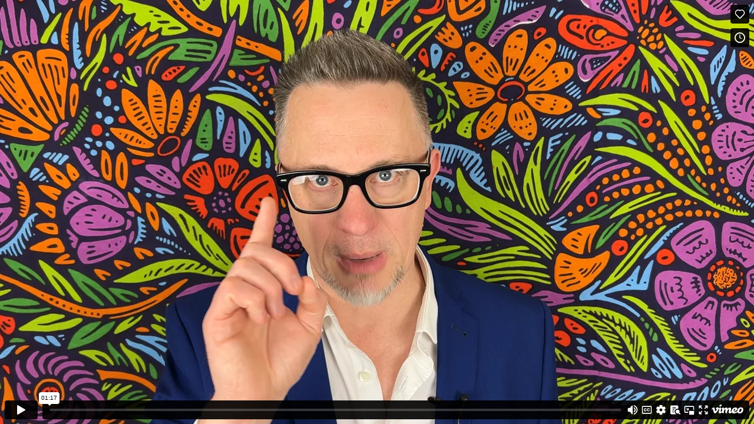

--- FILE ---
content_type: text/html; charset=UTF-8
request_url: https://player.vimeo.com/video/787242015?h=05a190941b
body_size: 6690
content:
<!DOCTYPE html>
<html lang="en">
<head>
  <meta charset="utf-8">
  <meta name="viewport" content="width=device-width,initial-scale=1,user-scalable=yes">
  
  <link rel="canonical" href="https://player.vimeo.com/video/787242015?h=05a190941b">
  <meta name="googlebot" content="noindex,indexifembedded">
  
  
  <title>IMG_2822 3.MOV on Vimeo</title>
  <style>
      body, html, .player, .fallback {
          overflow: hidden;
          width: 100%;
          height: 100%;
          margin: 0;
          padding: 0;
      }
      .fallback {
          
              background-color: transparent;
          
      }
      .player.loading { opacity: 0; }
      .fallback iframe {
          position: fixed;
          left: 0;
          top: 0;
          width: 100%;
          height: 100%;
      }
  </style>
  <link rel="modulepreload" href="https://f.vimeocdn.com/p/4.46.25/js/player.module.js" crossorigin="anonymous">
  <link rel="modulepreload" href="https://f.vimeocdn.com/p/4.46.25/js/vendor.module.js" crossorigin="anonymous">
  <link rel="preload" href="https://f.vimeocdn.com/p/4.46.25/css/player.css" as="style">
</head>

<body>


<div class="vp-placeholder">
    <style>
        .vp-placeholder,
        .vp-placeholder-thumb,
        .vp-placeholder-thumb::before,
        .vp-placeholder-thumb::after {
            position: absolute;
            top: 0;
            bottom: 0;
            left: 0;
            right: 0;
        }
        .vp-placeholder {
            visibility: hidden;
            width: 100%;
            max-height: 100%;
            height: calc(1080 / 1920 * 100vw);
            max-width: calc(1920 / 1080 * 100vh);
            margin: auto;
        }
        .vp-placeholder-carousel {
            display: none;
            background-color: #000;
            position: absolute;
            left: 0;
            right: 0;
            bottom: -60px;
            height: 60px;
        }
    </style>

    

    
        <style>
            .vp-placeholder-thumb {
                overflow: hidden;
                width: 100%;
                max-height: 100%;
                margin: auto;
            }
            .vp-placeholder-thumb::before,
            .vp-placeholder-thumb::after {
                content: "";
                display: block;
                filter: blur(7px);
                margin: 0;
                background: url(https://i.vimeocdn.com/video/1582863165-d5bcdcf6d97efba2f1461c3e832274073b84e739d34332c79f040aafe56ae80e-d?mw=80&q=85) 50% 50% / contain no-repeat;
            }
            .vp-placeholder-thumb::before {
                 
                margin: -30px;
            }
        </style>
    

    <div class="vp-placeholder-thumb"></div>
    <div class="vp-placeholder-carousel"></div>
    <script>function placeholderInit(t,h,d,s,n,o){var i=t.querySelector(".vp-placeholder"),v=t.querySelector(".vp-placeholder-thumb");if(h){var p=function(){try{return window.self!==window.top}catch(a){return!0}}(),w=200,y=415,r=60;if(!p&&window.innerWidth>=w&&window.innerWidth<y){i.style.bottom=r+"px",i.style.maxHeight="calc(100vh - "+r+"px)",i.style.maxWidth="calc("+n+" / "+o+" * (100vh - "+r+"px))";var f=t.querySelector(".vp-placeholder-carousel");f.style.display="block"}}if(d){var e=new Image;e.onload=function(){var a=n/o,c=e.width/e.height;if(c<=.95*a||c>=1.05*a){var l=i.getBoundingClientRect(),g=l.right-l.left,b=l.bottom-l.top,m=window.innerWidth/g*100,x=window.innerHeight/b*100;v.style.height="calc("+e.height+" / "+e.width+" * "+m+"vw)",v.style.maxWidth="calc("+e.width+" / "+e.height+" * "+x+"vh)"}i.style.visibility="visible"},e.src=s}else i.style.visibility="visible"}
</script>
    <script>placeholderInit(document,  false ,  true , "https://i.vimeocdn.com/video/1582863165-d5bcdcf6d97efba2f1461c3e832274073b84e739d34332c79f040aafe56ae80e-d?mw=80\u0026q=85",  1920 ,  1080 );</script>
</div>

<div id="player" class="player"></div>
<script>window.playerConfig = {"cdn_url":"https://f.vimeocdn.com","vimeo_api_url":"api.vimeo.com","request":{"files":{"dash":{"cdns":{"akfire_interconnect_quic":{"avc_url":"https://vod-adaptive-ak.vimeocdn.com/exp=1768835092~acl=%2F25e2229e-c27d-44fa-9a99-29ba10cddaa4%2Fpsid%3D17f9e387572cc94da41dd2ec2fc2f8f750cd5fe444ec876d3c4cd5e441ad84ba%2F%2A~hmac=264bdbb6c8449bf9cdada99b8c7b09f29ea13e6799823d5e6b79280ff7bf5e93/25e2229e-c27d-44fa-9a99-29ba10cddaa4/psid=17f9e387572cc94da41dd2ec2fc2f8f750cd5fe444ec876d3c4cd5e441ad84ba/v2/playlist/av/primary/prot/cXNyPTE/playlist.json?omit=av1-hevc\u0026pathsig=8c953e4f~I61IXeVE6uqv-kTHtOPxE7re2Nmf-nHHKBVb5qxZpXQ\u0026qsr=1\u0026r=dXM%3D\u0026rh=86UiZ","origin":"gcs","url":"https://vod-adaptive-ak.vimeocdn.com/exp=1768835092~acl=%2F25e2229e-c27d-44fa-9a99-29ba10cddaa4%2Fpsid%3D17f9e387572cc94da41dd2ec2fc2f8f750cd5fe444ec876d3c4cd5e441ad84ba%2F%2A~hmac=264bdbb6c8449bf9cdada99b8c7b09f29ea13e6799823d5e6b79280ff7bf5e93/25e2229e-c27d-44fa-9a99-29ba10cddaa4/psid=17f9e387572cc94da41dd2ec2fc2f8f750cd5fe444ec876d3c4cd5e441ad84ba/v2/playlist/av/primary/prot/cXNyPTE/playlist.json?pathsig=8c953e4f~I61IXeVE6uqv-kTHtOPxE7re2Nmf-nHHKBVb5qxZpXQ\u0026qsr=1\u0026r=dXM%3D\u0026rh=86UiZ"},"fastly_skyfire":{"avc_url":"https://skyfire.vimeocdn.com/1768835092-0xe806c97f7995ffd1e75304e5fe8681809a052b3e/25e2229e-c27d-44fa-9a99-29ba10cddaa4/psid=17f9e387572cc94da41dd2ec2fc2f8f750cd5fe444ec876d3c4cd5e441ad84ba/v2/playlist/av/primary/prot/cXNyPTE/playlist.json?omit=av1-hevc\u0026pathsig=8c953e4f~I61IXeVE6uqv-kTHtOPxE7re2Nmf-nHHKBVb5qxZpXQ\u0026qsr=1\u0026r=dXM%3D\u0026rh=86UiZ","origin":"gcs","url":"https://skyfire.vimeocdn.com/1768835092-0xe806c97f7995ffd1e75304e5fe8681809a052b3e/25e2229e-c27d-44fa-9a99-29ba10cddaa4/psid=17f9e387572cc94da41dd2ec2fc2f8f750cd5fe444ec876d3c4cd5e441ad84ba/v2/playlist/av/primary/prot/cXNyPTE/playlist.json?pathsig=8c953e4f~I61IXeVE6uqv-kTHtOPxE7re2Nmf-nHHKBVb5qxZpXQ\u0026qsr=1\u0026r=dXM%3D\u0026rh=86UiZ"}},"default_cdn":"akfire_interconnect_quic","separate_av":true,"streams":[{"profile":"5ff7441f-4973-4241-8c2e-976ef4a572b0","id":"dad2cbe2-60f5-4c3d-b6bb-867ca71e0a6d","fps":29.98,"quality":"1080p"},{"profile":"f9e4a5d7-8043-4af3-b231-641ca735a130","id":"e3dfbc96-4029-414c-9929-ab851bb53db3","fps":29.98,"quality":"540p"},{"profile":"d0b41bac-2bf2-4310-8113-df764d486192","id":"981bbde1-3c08-43d7-99e9-11ccf219b20f","fps":29.98,"quality":"240p"},{"profile":"c3347cdf-6c91-4ab3-8d56-737128e7a65f","id":"d671722c-b1e7-4c33-a636-87bd608767cf","fps":29.98,"quality":"360p"},{"profile":"f3f6f5f0-2e6b-4e90-994e-842d1feeabc0","id":"a3ce0490-f85f-4137-89a9-dfb339dbdadc","fps":29.98,"quality":"720p"}],"streams_avc":[{"profile":"c3347cdf-6c91-4ab3-8d56-737128e7a65f","id":"d671722c-b1e7-4c33-a636-87bd608767cf","fps":29.98,"quality":"360p"},{"profile":"f3f6f5f0-2e6b-4e90-994e-842d1feeabc0","id":"a3ce0490-f85f-4137-89a9-dfb339dbdadc","fps":29.98,"quality":"720p"},{"profile":"5ff7441f-4973-4241-8c2e-976ef4a572b0","id":"dad2cbe2-60f5-4c3d-b6bb-867ca71e0a6d","fps":29.98,"quality":"1080p"},{"profile":"f9e4a5d7-8043-4af3-b231-641ca735a130","id":"e3dfbc96-4029-414c-9929-ab851bb53db3","fps":29.98,"quality":"540p"},{"profile":"d0b41bac-2bf2-4310-8113-df764d486192","id":"981bbde1-3c08-43d7-99e9-11ccf219b20f","fps":29.98,"quality":"240p"}]},"hls":{"captions":"https://vod-adaptive-ak.vimeocdn.com/exp=1768835092~acl=%2F25e2229e-c27d-44fa-9a99-29ba10cddaa4%2Fpsid%3D17f9e387572cc94da41dd2ec2fc2f8f750cd5fe444ec876d3c4cd5e441ad84ba%2F%2A~hmac=264bdbb6c8449bf9cdada99b8c7b09f29ea13e6799823d5e6b79280ff7bf5e93/25e2229e-c27d-44fa-9a99-29ba10cddaa4/psid=17f9e387572cc94da41dd2ec2fc2f8f750cd5fe444ec876d3c4cd5e441ad84ba/v2/playlist/av/primary/sub/65059076-c-en-x-autogen/prot/cXNyPTE/playlist.m3u8?ext-subs=1\u0026omit=opus\u0026pathsig=8c953e4f~tWfLx5xuljBeqZorpc2jkP-beKO2j6VLqQbvnZRPLoQ\u0026qsr=1\u0026r=dXM%3D\u0026rh=86UiZ\u0026sf=fmp4","cdns":{"akfire_interconnect_quic":{"avc_url":"https://vod-adaptive-ak.vimeocdn.com/exp=1768835092~acl=%2F25e2229e-c27d-44fa-9a99-29ba10cddaa4%2Fpsid%3D17f9e387572cc94da41dd2ec2fc2f8f750cd5fe444ec876d3c4cd5e441ad84ba%2F%2A~hmac=264bdbb6c8449bf9cdada99b8c7b09f29ea13e6799823d5e6b79280ff7bf5e93/25e2229e-c27d-44fa-9a99-29ba10cddaa4/psid=17f9e387572cc94da41dd2ec2fc2f8f750cd5fe444ec876d3c4cd5e441ad84ba/v2/playlist/av/primary/sub/65059076-c-en-x-autogen/prot/cXNyPTE/playlist.m3u8?ext-subs=1\u0026omit=av1-hevc-opus\u0026pathsig=8c953e4f~tWfLx5xuljBeqZorpc2jkP-beKO2j6VLqQbvnZRPLoQ\u0026qsr=1\u0026r=dXM%3D\u0026rh=86UiZ\u0026sf=fmp4","captions":"https://vod-adaptive-ak.vimeocdn.com/exp=1768835092~acl=%2F25e2229e-c27d-44fa-9a99-29ba10cddaa4%2Fpsid%3D17f9e387572cc94da41dd2ec2fc2f8f750cd5fe444ec876d3c4cd5e441ad84ba%2F%2A~hmac=264bdbb6c8449bf9cdada99b8c7b09f29ea13e6799823d5e6b79280ff7bf5e93/25e2229e-c27d-44fa-9a99-29ba10cddaa4/psid=17f9e387572cc94da41dd2ec2fc2f8f750cd5fe444ec876d3c4cd5e441ad84ba/v2/playlist/av/primary/sub/65059076-c-en-x-autogen/prot/cXNyPTE/playlist.m3u8?ext-subs=1\u0026omit=opus\u0026pathsig=8c953e4f~tWfLx5xuljBeqZorpc2jkP-beKO2j6VLqQbvnZRPLoQ\u0026qsr=1\u0026r=dXM%3D\u0026rh=86UiZ\u0026sf=fmp4","origin":"gcs","url":"https://vod-adaptive-ak.vimeocdn.com/exp=1768835092~acl=%2F25e2229e-c27d-44fa-9a99-29ba10cddaa4%2Fpsid%3D17f9e387572cc94da41dd2ec2fc2f8f750cd5fe444ec876d3c4cd5e441ad84ba%2F%2A~hmac=264bdbb6c8449bf9cdada99b8c7b09f29ea13e6799823d5e6b79280ff7bf5e93/25e2229e-c27d-44fa-9a99-29ba10cddaa4/psid=17f9e387572cc94da41dd2ec2fc2f8f750cd5fe444ec876d3c4cd5e441ad84ba/v2/playlist/av/primary/sub/65059076-c-en-x-autogen/prot/cXNyPTE/playlist.m3u8?ext-subs=1\u0026omit=opus\u0026pathsig=8c953e4f~tWfLx5xuljBeqZorpc2jkP-beKO2j6VLqQbvnZRPLoQ\u0026qsr=1\u0026r=dXM%3D\u0026rh=86UiZ\u0026sf=fmp4"},"fastly_skyfire":{"avc_url":"https://skyfire.vimeocdn.com/1768835092-0xe806c97f7995ffd1e75304e5fe8681809a052b3e/25e2229e-c27d-44fa-9a99-29ba10cddaa4/psid=17f9e387572cc94da41dd2ec2fc2f8f750cd5fe444ec876d3c4cd5e441ad84ba/v2/playlist/av/primary/sub/65059076-c-en-x-autogen/prot/cXNyPTE/playlist.m3u8?ext-subs=1\u0026omit=av1-hevc-opus\u0026pathsig=8c953e4f~tWfLx5xuljBeqZorpc2jkP-beKO2j6VLqQbvnZRPLoQ\u0026qsr=1\u0026r=dXM%3D\u0026rh=86UiZ\u0026sf=fmp4","captions":"https://skyfire.vimeocdn.com/1768835092-0xe806c97f7995ffd1e75304e5fe8681809a052b3e/25e2229e-c27d-44fa-9a99-29ba10cddaa4/psid=17f9e387572cc94da41dd2ec2fc2f8f750cd5fe444ec876d3c4cd5e441ad84ba/v2/playlist/av/primary/sub/65059076-c-en-x-autogen/prot/cXNyPTE/playlist.m3u8?ext-subs=1\u0026omit=opus\u0026pathsig=8c953e4f~tWfLx5xuljBeqZorpc2jkP-beKO2j6VLqQbvnZRPLoQ\u0026qsr=1\u0026r=dXM%3D\u0026rh=86UiZ\u0026sf=fmp4","origin":"gcs","url":"https://skyfire.vimeocdn.com/1768835092-0xe806c97f7995ffd1e75304e5fe8681809a052b3e/25e2229e-c27d-44fa-9a99-29ba10cddaa4/psid=17f9e387572cc94da41dd2ec2fc2f8f750cd5fe444ec876d3c4cd5e441ad84ba/v2/playlist/av/primary/sub/65059076-c-en-x-autogen/prot/cXNyPTE/playlist.m3u8?ext-subs=1\u0026omit=opus\u0026pathsig=8c953e4f~tWfLx5xuljBeqZorpc2jkP-beKO2j6VLqQbvnZRPLoQ\u0026qsr=1\u0026r=dXM%3D\u0026rh=86UiZ\u0026sf=fmp4"}},"default_cdn":"akfire_interconnect_quic","separate_av":true}},"file_codecs":{"av1":[],"avc":["d671722c-b1e7-4c33-a636-87bd608767cf","a3ce0490-f85f-4137-89a9-dfb339dbdadc","dad2cbe2-60f5-4c3d-b6bb-867ca71e0a6d","e3dfbc96-4029-414c-9929-ab851bb53db3","981bbde1-3c08-43d7-99e9-11ccf219b20f"],"hevc":{"dvh1":[],"hdr":[],"sdr":[]}},"lang":"en","referrer":"https://app.kartra.com/external_video/vimeo/787242015?h=05a190941b\u0026amp;amp","cookie_domain":".vimeo.com","signature":"26b5ffd0dae27d0ae9ce8f4bc5119ce6","timestamp":1768831492,"expires":3600,"text_tracks":[{"id":65059076,"lang":"en-x-autogen","url":"https://captions.vimeo.com/captions/65059076.vtt?expires=1768835092\u0026sig=fbd54b6c12066030de22de86b63afcf0db7fb222","kind":"captions","label":"English (auto-generated)","provenance":"ai_generated","default":true}],"thumb_preview":{"url":"https://videoapi-sprites.vimeocdn.com/video-sprites/image/0ef674f4-bfdb-43b2-a3fc-798b70329dcf.0.jpeg?ClientID=sulu\u0026Expires=1768835092\u0026Signature=4d586b4643956d360e2227b22aecb0517240cfeb","height":2640,"width":4686,"frame_height":240,"frame_width":426,"columns":11,"frames":120},"currency":"USD","session":"a121ec919366c9be95ae5532a2032f30c4bcf1ec1768831492","cookie":{"volume":1,"quality":null,"hd":0,"captions":null,"transcript":null,"captions_styles":{"color":null,"fontSize":null,"fontFamily":null,"fontOpacity":null,"bgOpacity":null,"windowColor":null,"windowOpacity":null,"bgColor":null,"edgeStyle":null},"audio_language":null,"audio_kind":null,"qoe_survey_vote":0},"build":{"backend":"31e9776","js":"4.46.25"},"urls":{"js":"https://f.vimeocdn.com/p/4.46.25/js/player.js","js_base":"https://f.vimeocdn.com/p/4.46.25/js","js_module":"https://f.vimeocdn.com/p/4.46.25/js/player.module.js","js_vendor_module":"https://f.vimeocdn.com/p/4.46.25/js/vendor.module.js","locales_js":{"de-DE":"https://f.vimeocdn.com/p/4.46.25/js/player.de-DE.js","en":"https://f.vimeocdn.com/p/4.46.25/js/player.js","es":"https://f.vimeocdn.com/p/4.46.25/js/player.es.js","fr-FR":"https://f.vimeocdn.com/p/4.46.25/js/player.fr-FR.js","ja-JP":"https://f.vimeocdn.com/p/4.46.25/js/player.ja-JP.js","ko-KR":"https://f.vimeocdn.com/p/4.46.25/js/player.ko-KR.js","pt-BR":"https://f.vimeocdn.com/p/4.46.25/js/player.pt-BR.js","zh-CN":"https://f.vimeocdn.com/p/4.46.25/js/player.zh-CN.js"},"ambisonics_js":"https://f.vimeocdn.com/p/external/ambisonics.min.js","barebone_js":"https://f.vimeocdn.com/p/4.46.25/js/barebone.js","chromeless_js":"https://f.vimeocdn.com/p/4.46.25/js/chromeless.js","three_js":"https://f.vimeocdn.com/p/external/three.rvimeo.min.js","vuid_js":"https://f.vimeocdn.com/js_opt/modules/utils/vuid.min.js","hive_sdk":"https://f.vimeocdn.com/p/external/hive-sdk.js","hive_interceptor":"https://f.vimeocdn.com/p/external/hive-interceptor.js","proxy":"https://player.vimeo.com/static/proxy.html","css":"https://f.vimeocdn.com/p/4.46.25/css/player.css","chromeless_css":"https://f.vimeocdn.com/p/4.46.25/css/chromeless.css","fresnel":"https://arclight.vimeo.com/add/player-stats","player_telemetry_url":"https://arclight.vimeo.com/player-events","telemetry_base":"https://lensflare.vimeo.com"},"flags":{"plays":1,"dnt":0,"autohide_controls":0,"preload_video":"metadata_on_hover","qoe_survey_forced":0,"ai_widget":0,"ecdn_delta_updates":0,"disable_mms":0,"check_clip_skipping_forward":0},"country":"US","client":{"ip":"3.19.31.245"},"ab_tests":{"cross_origin_texttracks":{"group":"variant","track":false,"data":null}},"atid":"662755125.1768831492","ai_widget_signature":"f1fccb99327e081abfad6b615aa7a24edb2b2774737af5298d5725ee1d5087b0_1768835092","config_refresh_url":"https://player.vimeo.com/video/787242015/config/request?atid=662755125.1768831492\u0026expires=3600\u0026referrer=https%3A%2F%2Fapp.kartra.com%2Fexternal_video%2Fvimeo%2F787242015%3Fh%3D05a190941b%26amp\u0026session=a121ec919366c9be95ae5532a2032f30c4bcf1ec1768831492\u0026signature=26b5ffd0dae27d0ae9ce8f4bc5119ce6\u0026time=1768831492\u0026v=1"},"player_url":"player.vimeo.com","video":{"id":787242015,"title":"IMG_2822 3.MOV","width":1920,"height":1080,"duration":77,"url":"","share_url":"https://vimeo.com/787242015/05a190941b","embed_code":"\u003ciframe title=\"vimeo-player\" src=\"https://player.vimeo.com/video/787242015?h=05a190941b\" width=\"640\" height=\"360\" frameborder=\"0\" referrerpolicy=\"strict-origin-when-cross-origin\" allow=\"autoplay; fullscreen; picture-in-picture; clipboard-write; encrypted-media; web-share\"   allowfullscreen\u003e\u003c/iframe\u003e","default_to_hd":0,"privacy":"unlisted","embed_permission":"public","thumbnail_url":"https://i.vimeocdn.com/video/1582863165-d5bcdcf6d97efba2f1461c3e832274073b84e739d34332c79f040aafe56ae80e-d","owner":{"id":106156124,"name":"Keith Coley","img":"https://i.vimeocdn.com/portrait/95030420_60x60?sig=a4efb86bb481e056309abc1c4d80a2a509f9460bd7932b3c2734babd45af10c5\u0026v=1\u0026region=us","img_2x":"https://i.vimeocdn.com/portrait/95030420_60x60?sig=a4efb86bb481e056309abc1c4d80a2a509f9460bd7932b3c2734babd45af10c5\u0026v=1\u0026region=us","url":"https://vimeo.com/user106156124","account_type":"pro"},"spatial":0,"live_event":null,"version":{"current":null,"available":[{"id":509933621,"file_id":3532189449,"is_current":true}]},"unlisted_hash":"05a190941b","rating":{"id":3},"fps":29.98,"bypass_token":"eyJ0eXAiOiJKV1QiLCJhbGciOiJIUzI1NiJ9.eyJjbGlwX2lkIjo3ODcyNDIwMTUsImV4cCI6MTc2ODgzNTEwMH0.Bl3irKSarNMncZfebORmFsWP9fC8EmIRA2c3EOFeYX8","channel_layout":"stereo","ai":0,"locale":""},"user":{"id":0,"team_id":0,"team_origin_user_id":0,"account_type":"none","liked":0,"watch_later":0,"owner":0,"mod":0,"logged_in":0,"private_mode_enabled":0,"vimeo_api_client_token":"eyJhbGciOiJIUzI1NiIsInR5cCI6IkpXVCJ9.eyJzZXNzaW9uX2lkIjoiYTEyMWVjOTE5MzY2YzliZTk1YWU1NTMyYTIwMzJmMzBjNGJjZjFlYzE3Njg4MzE0OTIiLCJleHAiOjE3Njg4MzUwOTIsImFwcF9pZCI6MTE4MzU5LCJzY29wZXMiOiJwdWJsaWMgc3RhdHMifQ.f6UYXMX2Tq7kuZ1lVbjGy0tQTrRFr6g-5a3-gGgl9Kg"},"view":1,"vimeo_url":"vimeo.com","embed":{"audio_track":"","autoplay":0,"autopause":1,"dnt":0,"editor":0,"keyboard":1,"log_plays":1,"loop":0,"muted":0,"on_site":0,"texttrack":"","transparent":1,"outro":"videos","playsinline":1,"quality":null,"player_id":"","api":null,"app_id":"","color":"00adef","color_one":"000000","color_two":"00adef","color_three":"ffffff","color_four":"000000","context":"embed.main","settings":{"auto_pip":1,"badge":0,"byline":0,"collections":0,"color":0,"force_color_one":0,"force_color_two":0,"force_color_three":0,"force_color_four":0,"embed":1,"fullscreen":1,"like":1,"logo":1,"playbar":1,"portrait":0,"pip":1,"share":0,"spatial_compass":0,"spatial_label":0,"speed":1,"title":0,"volume":1,"watch_later":1,"watch_full_video":1,"controls":1,"airplay":1,"audio_tracks":1,"chapters":1,"chromecast":1,"cc":1,"transcript":1,"quality":1,"play_button_position":0,"ask_ai":0,"skipping_forward":1,"debug_payload_collection_policy":"default"},"create_interactive":{"has_create_interactive":false,"viddata_url":""},"min_quality":null,"max_quality":null,"initial_quality":null,"prefer_mms":1}}</script>
<script>const fullscreenSupported="exitFullscreen"in document||"webkitExitFullscreen"in document||"webkitCancelFullScreen"in document||"mozCancelFullScreen"in document||"msExitFullscreen"in document||"webkitEnterFullScreen"in document.createElement("video");var isIE=checkIE(window.navigator.userAgent),incompatibleBrowser=!fullscreenSupported||isIE;window.noModuleLoading=!1,window.dynamicImportSupported=!1,window.cssLayersSupported=typeof CSSLayerBlockRule<"u",window.isInIFrame=function(){try{return window.self!==window.top}catch(e){return!0}}(),!window.isInIFrame&&/twitter/i.test(navigator.userAgent)&&window.playerConfig.video.url&&(window.location=window.playerConfig.video.url),window.playerConfig.request.lang&&document.documentElement.setAttribute("lang",window.playerConfig.request.lang),window.loadScript=function(e){var n=document.getElementsByTagName("script")[0];n&&n.parentNode?n.parentNode.insertBefore(e,n):document.head.appendChild(e)},window.loadVUID=function(){if(!window.playerConfig.request.flags.dnt&&!window.playerConfig.embed.dnt){window._vuid=[["pid",window.playerConfig.request.session]];var e=document.createElement("script");e.async=!0,e.src=window.playerConfig.request.urls.vuid_js,window.loadScript(e)}},window.loadCSS=function(e,n){var i={cssDone:!1,startTime:new Date().getTime(),link:e.createElement("link")};return i.link.rel="stylesheet",i.link.href=n,e.getElementsByTagName("head")[0].appendChild(i.link),i.link.onload=function(){i.cssDone=!0},i},window.loadLegacyJS=function(e,n){if(incompatibleBrowser){var i=e.querySelector(".vp-placeholder");i&&i.parentNode&&i.parentNode.removeChild(i);let a=`/video/${window.playerConfig.video.id}/fallback`;window.playerConfig.request.referrer&&(a+=`?referrer=${window.playerConfig.request.referrer}`),n.innerHTML=`<div class="fallback"><iframe title="unsupported message" src="${a}" frameborder="0"></iframe></div>`}else{n.className="player loading";var t=window.loadCSS(e,window.playerConfig.request.urls.css),r=e.createElement("script"),o=!1;r.src=window.playerConfig.request.urls.js,window.loadScript(r),r["onreadystatechange"in r?"onreadystatechange":"onload"]=function(){!o&&(!this.readyState||this.readyState==="loaded"||this.readyState==="complete")&&(o=!0,playerObject=new VimeoPlayer(n,window.playerConfig,t.cssDone||{link:t.link,startTime:t.startTime}))},window.loadVUID()}};function checkIE(e){e=e&&e.toLowerCase?e.toLowerCase():"";function n(r){return r=r.toLowerCase(),new RegExp(r).test(e);return browserRegEx}var i=n("msie")?parseFloat(e.replace(/^.*msie (\d+).*$/,"$1")):!1,t=n("trident")?parseFloat(e.replace(/^.*trident\/(\d+)\.(\d+).*$/,"$1.$2"))+4:!1;return i||t}
</script>
<script nomodule>
  window.noModuleLoading = true;
  var playerEl = document.getElementById('player');
  window.loadLegacyJS(document, playerEl);
</script>
<script type="module">try{import("").catch(()=>{})}catch(t){}window.dynamicImportSupported=!0;
</script>
<script type="module">if(!window.dynamicImportSupported||!window.cssLayersSupported){if(!window.noModuleLoading){window.noModuleLoading=!0;var playerEl=document.getElementById("player");window.loadLegacyJS(document,playerEl)}var moduleScriptLoader=document.getElementById("js-module-block");moduleScriptLoader&&moduleScriptLoader.parentElement.removeChild(moduleScriptLoader)}
</script>
<script type="module" id="js-module-block">if(!window.noModuleLoading&&window.dynamicImportSupported&&window.cssLayersSupported){const n=document.getElementById("player"),e=window.loadCSS(document,window.playerConfig.request.urls.css);import(window.playerConfig.request.urls.js_module).then(function(o){new o.VimeoPlayer(n,window.playerConfig,e.cssDone||{link:e.link,startTime:e.startTime}),window.loadVUID()}).catch(function(o){throw/TypeError:[A-z ]+import[A-z ]+module/gi.test(o)&&window.loadLegacyJS(document,n),o})}
</script>

<script type="application/ld+json">{"embedUrl":"https://player.vimeo.com/video/787242015?h=05a190941b","thumbnailUrl":"https://i.vimeocdn.com/video/1582863165-d5bcdcf6d97efba2f1461c3e832274073b84e739d34332c79f040aafe56ae80e-d?f=webp","name":"IMG_2822 3.MOV","description":"This is \"IMG_2822 3.MOV\" by \"Keith Coley\" on Vimeo, the home for high quality videos and the people who love them.","duration":"PT77S","uploadDate":"2023-01-07T20:34:32-05:00","@context":"https://schema.org/","@type":"VideoObject"}</script>

</body>
</html>


--- FILE ---
content_type: text/vtt; charset=utf-8
request_url: https://captions.vimeo.com/captions/65059076.vtt?expires=1768835092&sig=fbd54b6c12066030de22de86b63afcf0db7fb222
body_size: 2489
content:
WEBVTT

1
00:00:01.400 --> 00:00:04.600
Those of you who know me know that I do not sit on my Laurels when

2
00:00:04.600 --> 00:00:07.600
it comes to my energy worker skills. I'm always looking

3
00:00:07.600 --> 00:00:10.000
for that next set of skills. That's going to

4
00:00:10.100 --> 00:00:13.700
make me a better energy worker and this time I've done

5
00:00:13.700 --> 00:00:16.500
it again. I've taken Blu-ray healing skills

6
00:00:16.500 --> 00:00:19.100
and combine them with pangushengong skills to

7
00:00:19.100 --> 00:00:23.000
create a new system that allows me to move the dysfunctional patterns

8
00:00:22.300 --> 00:00:25.300
out of a person faster than ever before

9
00:00:25.300 --> 00:00:28.900
and fill them with Life Giving Chi now.

10
00:00:28.900 --> 00:00:31.400
What does that mean? Exactly? Well, I dysfunctional Health pattern.

11
00:00:31.400 --> 00:00:34.400
It's basically two things one not enough

12
00:00:34.400 --> 00:00:37.700
life force two stagnant energy energy

13
00:00:37.700 --> 00:00:41.100
that isn't moving moving energy equals life.

14
00:00:40.100 --> 00:00:43.500
So if you can do that in a record time, you

15
00:00:43.500 --> 00:00:47.100
help more people in a less amount of

16
00:00:46.100 --> 00:00:49.500
time in this eight week course

17
00:00:49.500 --> 00:00:52.400
in my medical Qigong energy worker academy part one,

18
00:00:52.400 --> 00:00:55.500
you will learn how to do just that plus many many

19
00:00:55.500 --> 00:00:58.700
more skills that I've got packaged into this system. You will

20
00:00:58.700 --> 00:01:00.300
learn how to do.

21
00:01:01.400 --> 00:01:04.200
It I know how to do and I can take somebody who doesn't

22
00:01:04.200 --> 00:01:07.700
know anything about energy work to a hero

23
00:01:07.700 --> 00:01:10.600
of energy work. That's right. You'll be somebody who can

24
00:01:10.600 --> 00:01:13.700
absolutely affect change and almost

25
00:01:13.700 --> 00:01:16.900
every single person you encounter in one

26
00:01:16.900 --> 00:01:17.500
treatment.
